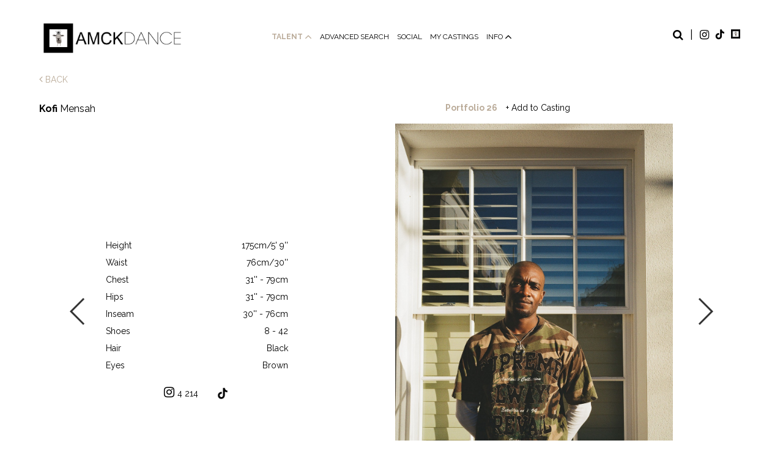

--- FILE ---
content_type: text/html; charset=UTF-8
request_url: https://www.amck.tv/talent/dancers/2624-kofi-mensah/
body_size: 7316
content:
<!DOCTYPE html PUBLIC "-//W3C//DTD XHTML 1.0 Strict//EN" "http://www.w3.org/TR/xhtml1/DTD/xhtml1-strict.dtd">
<html xmlns="http://www.w3.org/1999/xhtml" xml:lang=“en-US” >
<head>
    <!--[if IE]><meta http-equiv="X-UA-Compatible" content="IE=edge,chrome=1"><![endif]-->
    <meta name="viewport" content="width=device-width,initial-scale=1" />
    <meta http-equiv=“content-language” content=“en-US” />
    <meta name=“language” content=“en-US” />
    <meta name=“google” content=“notranslate” />
    <meta name="google-site-verification" content="OxsAtWxVt3Q0b2hfpnYwBhW2pxsEUfcM9lohbW6SA3A" />
        <script type="text/javascript" src="https://www.amck.tv/js/jquery/jquery-1.11.0.min.js"></script>
    <script type="text/javascript" src="https://www.amck.tv/js/lazyload/jquery.lazyload.min.js" ></script>
    <script type="text/javascript" src="https://www.amck.tv/js/smartresize/smartresize.js" ></script>
    <script type="text/javascript" src="https://www.amck.tv/js/list/mediaslide.list.js" ></script>
    <script type="text/javascript" src="https://www.amck.tv/js/nanoscroller/jquery.nanoscroller.js" ></script>
    <script type="text/javascript" src="https://www.amck.tv/js/upload/jquery.form.min.js" ></script>
    <script type="text/javascript" src="https://static21.mediaslide.com/1.2/js/book/mediaslide.book.min.js"></script>
    <script type="text/javascript" src="https://www.amck.tv/js/infinitescroll/jquery.infinitescroll.min.js" ></script>
    <script type="text/javascript" src="https://www.amck.tv/js/masonry/masonry.pkgd.min.js"></script>
    <script type="text/javascript" src="https://www.amck.tv/js/slick/slick.js"></script>
    <script type="text/javascript" src="https://www.amck.tv/js/simplyscroll/jquery.simplyscroll.min.js" ></script>
    <script src='https://www.google.com/recaptcha/api.js'></script>
    <link href="https://www.amck.tv/js/simplyscroll/jquery.simplyscroll.css" rel="stylesheet" type="text/css" />
    <link href="https://www.amck.tv/js/slick/slick.css" rel="stylesheet" type="text/css" />
    <link href="https://www.amck.tv/js/slick/slick-theme.css" rel="stylesheet" type="text/css" />
    <link href="https://www.amck.tv/js/rrssb/rrssb.css" rel="stylesheet" type="text/css" />
    <link href="https://www.amck.tv/css/mediaslide.css?v=1.3" rel="stylesheet" type="text/css" />
    <link href="https://www.amck.tv/css/responsive.css?v=1.2" rel="stylesheet" type="text/css" />
    <link href="https://www.amck.tv/css/hover.css" rel="stylesheet" type="text/css" />
    <link href="https://www.amck.tv/css/animate.min.css" rel="stylesheet" type="text/css" />
    <link rel="stylesheet" href="https://www.amck.tv/js/font-awesome/css/all.min.css">
    <link href="https://fonts.googleapis.com/css?family=Raleway:300,400,700" rel="stylesheet">
    <link rel="apple-touch-icon" sizes="57x57" href="/favicon/apple-icon-57x57.png">
    <link rel="apple-touch-icon" sizes="60x60" href="/favicon/apple-icon-60x60.png">
    <link rel="apple-touch-icon" sizes="72x72" href="/favicon/apple-icon-72x72.png">
    <link rel="apple-touch-icon" sizes="76x76" href="/favicon/apple-icon-76x76.png">
    <link rel="apple-touch-icon" sizes="114x114" href="/favicon/apple-icon-114x114.png">
    <link rel="apple-touch-icon" sizes="120x120" href="/favicon/apple-icon-120x120.png">
    <link rel="apple-touch-icon" sizes="144x144" href="/favicon/apple-icon-144x144.png">
    <link rel="apple-touch-icon" sizes="152x152" href="/favicon/apple-icon-152x152.png">
    <link rel="apple-touch-icon" sizes="180x180" href="/favicon/apple-icon-180x180.png">
    <link rel="icon" type="image/png" sizes="192x192" href="/favicon/android-icon-192x192.png">
    <link rel="icon" type="image/png" sizes="32x32" href="/favicon/favicon-32x32.png">
    <link rel="icon" type="image/png" sizes="96x96" href="/favicon/favicon-96x96.png">
    <link rel="icon" type="image/png" sizes="16x16" href="/favicon/favicon-16x16.png">
    <link rel="manifest" href="/manifest.json">
    <meta name="msapplication-TileColor" content="#ffffff">
    <meta name="msapplication-TileImage" content="/favicon/ms-icon-144x144.png">
    <meta name="theme-color" content="#ffffff">

    <script src="https://www.amck.tv/js/youmax-classic/js/youmax.min.js"></script>
    <link href="https://www.amck.tv/js/youmax-classic/css/youmax.min.css" rel="stylesheet" type="text/css">

        <title>Kofi Mensah - AMCK Dance</title>
<meta http-equiv="Content-Type" content="text/xhtml+xml; charset=utf-8" />
<meta name="robots" content="index, follow, all" />
<meta name="AUTHOR" content="mediaslide.com" />
<meta name="copyright" content="mediaslide.com" />

<!-- for Google -->
<meta name="description" content="" />
<meta name="keywords" content="Kofi Mensah" />

<!-- for Facebook -->          
<meta property="og:title" content="Kofi Mensah - AMCK Dance" />
<meta property="og:type" content="article" />
<meta property="og:image" content="https://mediaslide-europe.storage.googleapis.com/amck/pictures/2624/9406/large-1767950837-cba49152fe75c10f40ac103dd6e79774.jpg" />
<meta property="og:url" content="https://www.amck.tv/talent/dancers/2624-kofi-mensah/" />
<meta property="og:description" content="" />

<!-- for Twitter -->          
<meta name="twitter:card" content="summary" />
<meta name="twitter:title" content="Kofi Mensah - AMCK Dance" />
<meta name="twitter:description" content="" />
<meta name="twitter:image" content="https://mediaslide-europe.storage.googleapis.com/amck/pictures/2624/9406/large-1767950837-cba49152fe75c10f40ac103dd6e79774.jpg" />
</head>
<body><div class="menu">
	<div class="menuDesktop">
		<div class="menuBan">
			<div class="menuThird" style="width: 25%">
				<div class="menuLogo">
					<a href="https://www.amck.tv/">
						<img src="https://www.amck.tv/images/logo.png" style="max-width: 100%;" title="AMCK Dance" alt="AMCK Dance" pagespeed_no_transform />
					</a>
				</div>
                			</div>
			<div class="menuThird" style="width: 50%">
				<div class="menuList" >
					<ul>
						<li>
							<a id="menuModels" href="#" onclick="return false;" class='menuSelected'>
								Talent
								<i class="hideOnHover fa fa-angle-up" aria-hidden="true" style="font-size: 18px; vertical-align: middle; margin-top: -2px;"></i>
								<i class="showOnHover fa fa-angle-down" aria-hidden="true" style="font-size: 18px; vertical-align: middle; margin-top: -2px; display: none"></i>
							</a>
						</li>
						<li>
							<a href="https://www.amck.tv/advanced-search/" >Advanced search</a>
						</li>
						<li>
							<a href="https://www.amck.tv/social/" >Social</a>
						</li>
						<li>
							<a href="https://www.amck.tv/castings/" >My Castings</a>
						</li>
						<li>
							<a id="menuInfo" href="#" onclick="return false;" >
								Info
								<i class="hideOnHover fa fa-angle-up" aria-hidden="true" style="font-size: 18px; vertical-align: middle; margin-top: -2px;"></i>
								<i class="showOnHover fa fa-angle-down" aria-hidden="true" style="font-size: 18px; vertical-align: middle; margin-top: -2px; display: none"></i>
							</a>
						</li>
					</ul>
				</div>
			</div>
			<div class="menuThird" style="width: 25%">
				<div class="menuSocials">
					<ul>
						<li>
							<a href="#" onclick="return false;">
								<i id="openDesktopSearch" class="fa fa-search" aria-hidden="true" onclick="openDesktopSearch(); return false;"></i>
								<i id="closeDesktopSearch" class="fa fa-remove" aria-hidden="true" onclick="closeDesktopSearch(); return false;" style="font-size: 16px; display: none" ></i>
							</a>
						</li>
						<li>|</li>
                        						<li>
							<a href="https://instagram.com/amckdance/" target="_blank">
								<i class="fa fa-instagram" aria-hidden="true"></i>
							</a>
						</li>
						<li style="font-size: 16px">
							<a href="https://www.tiktok.com/@amcktv?lang=en" target="_blank">
								<i class="fa fa-tiktok" aria-hidden="true"></i>
							</a>
						</li>
						<li>
							<a href="http://www.amckmodels.com/" target="_blank">
								<img src="https://www.amck.tv/images/logo-dancing.png" style="width: 15px; margin-top: 2px;" title="AMCK Dance" alt="AMCK Dance" pagespeed_no_transform />
							</a>
						</li>
					</ul>
				</div>
			</div>
			<div class="clear"></div>
			<ul id="menuModelsList" class="menuSubList">
				<li>
					<a href="https://www.amck.tv/talent/dancers/" class='menuSelected'>Dancers</a>
				</li>
				<li>
					<a href="https://www.amck.tv/talent/choreographers/" >Choreographers</a>
				</li>
				<li>
					<a href="https://www.amck.tv/talent/directors/" >Creative Directors</a>
				</li>
				<li>
					<a href="https://www.amck.tv/talent/xtreme/" >Xtreme</a>
				</li>
				<li>
					<a href="https://www.amck.tv/talent/fitness/" >Fitness</a>
				</li>
				<li>
					<a href="https://www.amck.tv/talent/education/" >Education</a>
				</li>
			</ul>
			<ul id="menuInfoList" class="menuSubList">
				<li>
					<a href="https://www.amck.tv/info/about/" >About</a>
				</li>
				<li>
					<a href="https://www.amck.tv/info/join/" >Join Us</a>
				</li>
				<li>
					<a href="https://www.amck.tv/info/news/" >News</a>
				</li>
				<li>
					<a href="https://www.amck.tv/info/contact/" >Contact</a>
				</li>
			</ul>
			<div class="menuSearch">
				<input type="text" name="searchDesktopModels" class="searchDesktopModels" placeholder="Type any name" />
			</div>
		</div>
	</div>
	<div class="menuMobile">
		<div id="mobile-menu">
			<div class="logoMobile">
				<a href="https://www.amck.tv/">
					<img src="https://www.amck.tv/images/logo.png" style="width: 100%; padding-top: 12px; margin-left: -4px;" pagespeed_no_transform />
				</a>
			</div>
            			<div>
				<a id="mobile-menu-open" onclick="openMobileMenu(); return false;"  href="#">
					<i class="fa fa-reorder" style="font-size: 26px; position: absolute; right: 18px; top: 16px;"></i>
				</a>
				<a id="mobile-menu-close" style="position: fixed; display: none; float: right; margin-right: 20px; margin-top: 5px;" onclick="closeMobileMenu(); return false" href="#">
					<i class="fa fa-remove" style="font-size: 26px; line-height: 20px; position: fixed; right: 18px; top: 20px;"></i>
				</a>
			</div>
		</div>
		<div id="mobile-menu-content">
			<div class="menuMobileSocials">
				<ul>
					<li>
						<a href="#" onclick="return false;">
							<i id="openDesktopSearch" class="fa fa-search" aria-hidden="true" onclick="showSearch(); return false;"></i>
						</a>
					</li>
					<li>|</li>
                    					<li>
						<a href="https://instagram.com/amckdance/" target="_blank">
							<i class="fa fa-instagram" aria-hidden="true"></i>
						</a>
					</li>
					<li>
                        <a href="https://www.tiktok.com/@amcktv?lang=en" target="_blank">
                            <i class="fa fa-tiktok" aria-hidden="true"></i>
                        </a>
					</li>
					<li>
						<a href="http://www.amckmodels.com/" target="_blank">
							<img src="https://www.amck.tv/images/logo-dancing.png" style="width: 15px; margin-top: 2px;" title="AMCK Dance" alt="AMCK Dance" pagespeed_no_transform />
						</a>
					</li>
				</ul>
			</div>
			<ul id="nav">
				<li>
					<a href="https://www.amck.tv/talent/dancers/">Dancers</a>
				</li>
				<li>
					<a href="https://www.amck.tv/talent/choreographers/">Choreographers</a>
				</li>
				<li>
					<a href="https://www.amck.tv/talent/directors/">Creative Directors</a>
				</li>
				<li>
					<a href="https://www.amck.tv/talent/xtreme/">Xtreme</a>
				</li>
				<li>
					<a href="https://www.amck.tv/talent/fitness/">Fitness</a>
				</li>
				<li>
					<a href="https://www.amck.tv/talent/education/">Education</a>
				</li>
				<li>
					<a href="https://www.amck.tv/advanced-search/">Advanced search</a>
				</li>
				<li>
					<a href="https://www.amck.tv/social/">Social</a>
				</li>
				<li>
					<a href="https://www.amck.tv/castings/">My castings</a>
				</li>
				<li>
					<a href="https://www.amck.tv/info/about/">About</a>
				</li>
				<li>
					<a href="https://www.amck.tv/info/join/">Joins Us</a>
				</li>
				<li>
					<a href="https://www.amck.tv/info/news/">News</a>
				</li>
				<li>
					<a href="https://www.amck.tv/info/contact/">Contact</a>
				</li>
			</ul>
            <div class="logoMobileContentApp">
                <a href="https://amck.moxtra.com/groupjoin?action=invite&token=CAEqBVFScldnUhdVcEdNd1J6bjA0UUdtU0VuSGJDcGdtM5AD-gGgBtSdqo_KLg" target="_blank">
                    <img src="https://www.amck.tv/images/logo_app.png" style="width: 43px;" title="AMCK app" alt="AMCKapp" />
                    <span>Join<br/> the AMCK group app</span>
                </a>
            </div>
		</div>
		<div id="searchBar" class="submenu">
			<div class="searchBarInput">
				<input type="text" name="searchModels" class="searchModels" placeholder="Type any name" />
			</div>
		</div>
	</div>
</div>
<script>
	$(document).ready(function () {

		$('#menuModels').hover(function () {
			$('#menuModels').css('color', '#BBAC9A');
			$('#menuModels .hideOnHover').hide();
			$('#menuModels .showOnHover').show();
			$("#menuInfoList").hide();
			$("#menuModelsList").fadeIn();
		});

		$('#menuInfo').hover(function () {
			$('#menuInfo').css('color', '#BBAC9A');
			$('#menuInfo .hideOnHover').hide();
			$('#menuInfo .showOnHover').show();
			$("#menuModelsList").hide();
			$("#menuInfoList").fadeIn();
		});

		$(".menuDesktop").mouseleave(function(){
		
					$('#menuInfo').css('color', 'inherit');
			$('#menuInfo').css('font-weight', 'normal');
		
		$('.hideOnHover').show();
		$('.showOnHover').hide();
		$(".menuSubList").fadeOut();
		});

	});
</script><style>
    .modelBookSpecialContent td:nth-child(even) {
        text-align: right;
    }
</style>
<div id="navigation" class="fade-delay-1">
    <div class="modelSpecialBook page">
        <div class="modelSpecialBookBack">
            <a href="https://www.amck.tv/talent/dancers/">
                <i class="fa fa-angle-left" aria-hidden="true" style="font-size: 16px;"></i>
                Back
            </a>
        </div>
        <div class="modelBookSpecialLinks">
            <div class="modelBookSpecialName" style="font-size: 16px;">
                <div class="modelBookSpecialContent">
                    <span class="modelBookFirstName">
                        Kofi                    </span>
                    <span>
                         Mensah                    </span>
                </div>
            </div>
            <div class="modelBookSpecialCategories">
                <div class="modelBookPicturesLinks">
                    <ul>
                                                            <li>
                                        <a class="menuSelected" href="https://www.amck.tv/talent/dancers/2624-kofi-mensah/">Portfolio 26</a>
                                    </li>                            <li>
                                <a class="selection_add" href="#" onclick="selection('add', 2624); return false;" title="Add from my castings" style=""> + Add to Casting</a>
                            </li> 
                            <li>
                                <a class="selection_remove" href="#" onclick="selection('remove', 2624); return false;" title="Remove from my castings" style="display: none;"> - Remove to Casting</a>
                            </li>                              </ul>
                </div>
            </div>
            <div class="clear"></div>
        </div>
        <div class="modelBookSpecialText">
            <div class="modelBookPictures">
                <div>
                                        <div class="modelBookSlideMeasurements measurementHalf"><div class="centerContent">                            <table>
                                                                <tr>
                                    <td>Height</td>
                                    <td>175cm/5' 9''</td>
                                </tr>                                    <tr>
                                        <td>Waist</td>
                                        <td> 76cm/30''</td>
                                    </tr>                                    <tr>
                                        <td>Chest</td>
                                        <td>31'' - 79cm</td>
                                    </tr>                                    <tr>
                                        <td>Hips</td>
                                        <td>31'' - 79cm</td>
                                    </tr>                                    <tr>
                                        <td>Inseam</td>
                                        <td>30'' - 76cm</td>
                                    </tr>                                    <tr>
                                        <td>Shoes</td>
                                        <td>8 - 42</td>
                                    </tr>                                    <tr>
                                        <td>Hair</td>
                                        <td>Black</td>
                                    </tr>                                    <tr>
                                        <td>Eyes</td>
                                        <td>Brown</td>
                                    </tr>
                            </table>  
                            <div class="listSocialMedia">                                
                                    <a href="https://www.instagram.com/whereisfreddy_/" target="_bank">
                                        <i class="fa fa-instagram" aria-hidden="true" style="margin-bottom: 4px; font-size: 20px;"></i>4 214                   
                                    </a>
                                                                                            <a target="blank" href="https://www.tiktok.com/@.kofimensah/" target="_bank">
                                        <img src="https://www.amck.tv/images/tiktok.png" class="icotiktok"/>                    
                                    </a>
                                                        </div>                        </div></div><img class='not-loaded portrait' src='https://www.amck.tv/images/grey.gif' data-lazy='https://mediaslide-europe.storage.googleapis.com/amck/pictures/2624/9406/large-1767950837-cba49152fe75c10f40ac103dd6e79774.jpg' style='max-width: 50%; padding-right: 6px; vertical-align: middle' />                            </div>
                        <div><img class='not-loaded portrait' src='https://www.amck.tv/images/grey.gif' data-lazy='https://mediaslide-europe.storage.googleapis.com/amck/pictures/2624/9406/large-1767950833-d9d059aec2867e62bc436e66c196d520.jpg' style='max-width: 50%; padding-right: 6px; vertical-align: middle' /><img class='not-loaded portrait' src='https://www.amck.tv/images/grey.gif' data-lazy='https://mediaslide-europe.storage.googleapis.com/amck/pictures/2624/9406/large-1767950831-3b811390e2d72f9d784decac9202636c.jpg' style='max-width: 50%; padding-right: 6px; vertical-align: middle' />                            </div>
                        <div><img class='not-loaded portrait' src='https://www.amck.tv/images/grey.gif' data-lazy='https://mediaslide-europe.storage.googleapis.com/amck/pictures/2624/9406/large-1767950839-7395e7de8644cda63bf56122be413713.jpg' style='max-width: 50%; padding-right: 6px; vertical-align: middle' /><img class='not-loaded portrait' src='https://www.amck.tv/images/grey.gif' data-lazy='https://mediaslide-europe.storage.googleapis.com/amck/pictures/2624/9406/large-1767950838-3e5541f18b228101a1280501e1410ac3.jpg' style='max-width: 50%; padding-right: 6px; vertical-align: middle' />                            </div>
                        <div><img class='not-loaded portrait' src='https://www.amck.tv/images/grey.gif' data-lazy='https://mediaslide-europe.storage.googleapis.com/amck/pictures/2624/9406/large-1767950834-6a7721923e9d81a15a16e50eda9dc6e5.jpg' style='max-width: 50%; padding-right: 6px; vertical-align: middle' /><img class='not-loaded portrait' src='https://www.amck.tv/images/grey.gif' data-lazy='https://mediaslide-europe.storage.googleapis.com/amck/pictures/2624/9406/large-1767950837-f4e27de35d6c7943287b9d8b9bfc5013.jpg' style='max-width: 50%; padding-right: 6px; vertical-align: middle' />            </div>
        </div>
            <div class="modelBookMobile">
                                <div class="modelBookMobileElement">
                    <img class="not-loaded" src="https://www.amck.tv/images/grey.gif" data-original="https://mediaslide-europe.storage.googleapis.com/amck/pictures/2624/9406/large-1767950837-cba49152fe75c10f40ac103dd6e79774.jpg" style="width: 100%"   />
                </div>                <div class="modelBookMobileElement">
                    <img class="not-loaded" src="https://www.amck.tv/images/grey.gif" data-original="https://mediaslide-europe.storage.googleapis.com/amck/pictures/2624/9406/large-1767950833-d9d059aec2867e62bc436e66c196d520.jpg" style="width: 100%"   />
                </div>                <div class="modelBookMobileElement">
                    <img class="not-loaded" src="https://www.amck.tv/images/grey.gif" data-original="https://mediaslide-europe.storage.googleapis.com/amck/pictures/2624/9406/large-1767950831-3b811390e2d72f9d784decac9202636c.jpg" style="width: 100%"   />
                </div>                <div class="modelBookMobileElement">
                    <img class="not-loaded" src="https://www.amck.tv/images/grey.gif" data-original="https://mediaslide-europe.storage.googleapis.com/amck/pictures/2624/9406/large-1767950839-7395e7de8644cda63bf56122be413713.jpg" style="width: 100%"   />
                </div>                <div class="modelBookMobileElement">
                    <img class="not-loaded" src="https://www.amck.tv/images/grey.gif" data-original="https://mediaslide-europe.storage.googleapis.com/amck/pictures/2624/9406/large-1767950838-3e5541f18b228101a1280501e1410ac3.jpg" style="width: 100%"   />
                </div>                <div class="modelBookMobileElement">
                    <img class="not-loaded" src="https://www.amck.tv/images/grey.gif" data-original="https://mediaslide-europe.storage.googleapis.com/amck/pictures/2624/9406/large-1767950834-6a7721923e9d81a15a16e50eda9dc6e5.jpg" style="width: 100%"   />
                </div>                <div class="modelBookMobileElement">
                    <img class="not-loaded" src="https://www.amck.tv/images/grey.gif" data-original="https://mediaslide-europe.storage.googleapis.com/amck/pictures/2624/9406/large-1767950837-f4e27de35d6c7943287b9d8b9bfc5013.jpg" style="width: 100%"   />
                </div>            </div>
            <div class="modelBookMeasurements">
                <div class="modelBooMeasurementsContainer">
                    <div id="modelBooMeasurementsDesktop" style="height: 30px;">
                        <div class="modelBooMeasurementsDesktop">
                            <ul>
                                                                <li>Height :</li>
                                <li class="measurementsValue">5' 9'' - 175cm</li>                                <li>Waist :</li>
                                <li class="measurementsValue">30'' - 76cm</li>                                <li>Chest :</li>
                                <li class="measurementsValue">31'' - 79cm</li>                                <li>Hips :</li>
                                <li class="measurementsValue">31'' - 79cm</li>                                <li>Inseam :</li>
                                <li class="measurementsValue">30'' - 76cm</li>                                <li>Shoes :</li>
                                <li class="measurementsValue">8 - 42</li>                                <li>Hair :</li>
                                <li class="measurementsValue">Black</li>                                <li>Eyes :</li>
                                <li class="measurementsValue">Brown</li>                            </ul>
                        </div>
                    </div>
                    <div class="modelBooMeasurementsMobile">
                                                <table>
                                                            <tr>
                                    <td>Height</td>
                                    <td>175cm/5' 9''</td>
                                </tr>                                    <tr>
                                        <td>Waist</td>
                                        <td> 76cm/30''</td>
                                    </tr>                                    <tr>
                                        <td>Chest</td>
                                        <td>31'' - 79cm</td>
                                    </tr>                                    <tr>
                                        <td>Hips</td>
                                        <td>31'' - 79cm</td>
                                    </tr>                                    <tr>
                                        <td>Inseam</td>
                                        <td>30'' - 76cm</td>
                                    </tr>                                    <tr>
                                        <td>Shoes</td>
                                        <td>8 - 42</td>
                                    </tr>                                    <tr>
                                        <td>Hair</td>
                                        <td>Black</td>
                                    </tr>                                    <tr>
                                        <td>Eyes</td>
                                        <td>Brown</td>
                                    </tr>                        </table>
                                                <div class="listSocialMedia">                                
                                    <a href="https://www.instagram.com/whereisfreddy_/" target="_bank">
                                        <i class="fa fa-instagram" aria-hidden="true" style="margin-bottom: 4px; font-size: 20px;"></i>4 214                   
                                    </a>
                                                                                            <a target="blank" href="https://www.tiktok.com/@.kofimensah/" target="_bank">
                                        <img src="https://www.amck.tv/images/tiktok.png" class="icotiktok"/>                    
                                    </a>
                                                        </div>                    </div>
                </div>
            </div>
            <div class="modelBookSpecialPictures">
                <div style="margin: 0 -8px">
                    <div class="modelBookSpecialContent">
                                                    <div class="modelBookSpecialPicture">
                                <div class="modelBookSpecialContent">
                                    <img class="not-loaded" onclick='slickGoTo(0, 0); return false;' alt="Kofi Mensah" title="Kofi Mensah" src="https://www.amck.tv/images/grey.gif" data-original="https://mediaslide-europe.storage.googleapis.com/amck/pictures/2624/9406/large-1767950837-cba49152fe75c10f40ac103dd6e79774.jpg" width="1500" height="2048" style="width: 100%;" />
                                </div>
                            </div>                            <div class="modelBookSpecialPicture">
                                <div class="modelBookSpecialContent">
                                    <img class="not-loaded" onclick='slickGoTo(1, 1); return false;' alt="Kofi Mensah" title="Kofi Mensah" src="https://www.amck.tv/images/grey.gif" data-original="https://mediaslide-europe.storage.googleapis.com/amck/pictures/2624/9406/large-1767950833-d9d059aec2867e62bc436e66c196d520.jpg" width="1423" height="1943" style="width: 100%;" />
                                </div>
                            </div>                            <div class="modelBookSpecialPicture">
                                <div class="modelBookSpecialContent">
                                    <img class="not-loaded" onclick='slickGoTo(2, 1); return false;' alt="Kofi Mensah" title="Kofi Mensah" src="https://www.amck.tv/images/grey.gif" data-original="https://mediaslide-europe.storage.googleapis.com/amck/pictures/2624/9406/large-1767950831-3b811390e2d72f9d784decac9202636c.jpg" width="1484" height="2027" style="width: 100%;" />
                                </div>
                            </div>                            <div class="modelBookSpecialPicture">
                                <div class="modelBookSpecialContent">
                                    <img class="not-loaded" onclick='slickGoTo(3, 2); return false;' alt="Kofi Mensah" title="Kofi Mensah" src="https://www.amck.tv/images/grey.gif" data-original="https://mediaslide-europe.storage.googleapis.com/amck/pictures/2624/9406/large-1767950839-7395e7de8644cda63bf56122be413713.jpg" width="1500" height="2048" style="width: 100%;" />
                                </div>
                            </div>                            <div class="modelBookSpecialPicture">
                                <div class="modelBookSpecialContent">
                                    <img class="not-loaded" onclick='slickGoTo(4, 2); return false;' alt="Kofi Mensah" title="Kofi Mensah" src="https://www.amck.tv/images/grey.gif" data-original="https://mediaslide-europe.storage.googleapis.com/amck/pictures/2624/9406/large-1767950838-3e5541f18b228101a1280501e1410ac3.jpg" width="1500" height="2048" style="width: 100%;" />
                                </div>
                            </div>                            <div class="modelBookSpecialPicture">
                                <div class="modelBookSpecialContent">
                                    <img class="not-loaded" onclick='slickGoTo(5, 3); return false;' alt="Kofi Mensah" title="Kofi Mensah" src="https://www.amck.tv/images/grey.gif" data-original="https://mediaslide-europe.storage.googleapis.com/amck/pictures/2624/9406/large-1767950834-6a7721923e9d81a15a16e50eda9dc6e5.jpg" width="1500" height="2048" style="width: 100%;" />
                                </div>
                            </div>                            <div class="modelBookSpecialPicture">
                                <div class="modelBookSpecialContent">
                                    <img class="not-loaded" onclick='slickGoTo(6, 3); return false;' alt="Kofi Mensah" title="Kofi Mensah" src="https://www.amck.tv/images/grey.gif" data-original="https://mediaslide-europe.storage.googleapis.com/amck/pictures/2624/9406/large-1767950837-f4e27de35d6c7943287b9d8b9bfc5013.jpg" width="1500" height="2048" style="width: 100%;" />
                                </div>
                            </div>                        <div class="clear"></div>
                    </div>
                </div>
            </div>
        </div>
    </div>
</div>
<script>
    $(document).ready(function () {
        function resizeBlankImages() {
            $('img.not-loaded').each(function () {
                var originalWidth = $(this).attr('width');
                var originalHeight = $(this).attr('height');
                var ratioH = originalWidth/originalHeight;
                var width = $(this).width();
                var height = width/ratioH;
                $(this).height(height);
            });
        }
        resizeBlankImages();
        $('img.not-loaded').lazyload({
            effect: 'fadeIn',
            threshold : 600,
            load: function() {
                $(this).removeClass("not-loaded");
                $(this).css('height', 'auto')
            }
        });
        $('.modelBookPictures img').click(function(){
            $('.modelBookPictures').slick('next');
        });
        $('.modelBookPictures img').click(function(){
            $('.modelBookPictures').slick('next');
        });
        $("body").keydown(function(e) {
            if(e.keyCode == 37) { // left
                $('.modelBookPictures').slick('next');
            }
            else if(e.keyCode == 39) { // right
                $('.modelBookPictures').slick('next');
            }
        });
        var isiPad = navigator.userAgent.match(/iPad/i) != null;
        $('.modelBookPictures').slick({
            arrows: true,
            slidesToShow: 1,
            slidesToScroll: 1,
            lazyLoad: 'ondemand',
            nextSlidesToPreload: 1,
            accessibility: false,
            fade: isiPad ? false : true,
        });
        $('.modelBookMobile').slick({
            arrows: false,
            slidesToShow: 1,
            slidesToScroll: 1,
            lazyLoad: 'ondemand',
            nextSlidesToPreload: 1,
            accessibility: true,
        });
        resizeBook = function(){
            var imgHeight = $(window).height() - 100;
            if(imgHeight < 400)
                imgHeight = 400;
            if(imgHeight > 700)
                imgHeight = 700;
            $('.modelBookPictures img.portrait').css('max-width','calc(50% - 16px)');
            $('.modelBookPictures img.first').css('max-width','calc(100% - 16px)');
            $('.modelBookPictures img').css('max-height',imgHeight);
        };
        $(window).resize(function(){
            resizeBook();
        });
        resizeBook();
        $('.modelBookPictures').on('afterChange', function(event, slick, currentSlide, nextSlide){
            if(currentSlide > 0) {
                $('.modelBooMeasurementsDesktop').fadeIn();
            }
            else {
                $('.modelBooMeasurementsDesktop').fadeOut();
            }
        });
        slickGoTo = function(item, slide) {
            $('.modelBookPictures').slick('slickGoTo' , slide);
            $('.modelBookMobile').slick('slickGoTo' , item);
            $("html, body").animate({
                scrollTop: $('.modelBookSpecialText').offset().top
            }, 1000);
        }
        var $container = $('.modelBookSpecialPictures');
        $container.masonry({
            transitionDuration: 0,
            itemSelector: '.modelBookSpecialPicture',
        });
        $(window).trigger('resize');
        $(window).trigger('scroll');
    });
</script>
<div class="footer">
    <ul>
        <li>Tel <span class="bold">+44 20 7524 7788</span></li>
        <li>
            Email : <a href="mailto:info@amck.tv">info@amck.tv</a>
        </li>
        <li>
            <a href="https://www.amck.tv/terms/" >Terms & Conditions</a>
        </li>
        <li>
            <a href="https://www.amck.tv/dance-scout-terms/" >AMCK Dance Scout</a>
        </li>
        <li>
            <a href="https://www.mediaslide.com/" target="_blank">Mediaslide model agency software</a>
        </li>
    </ul>
</div><script language="javascript">
    $(document).ready(function() {

        var modelsList = [];

        showSearch = function(){
            closeMobileMenu();
            if(modelsList.length === 0) {
                $.ajax({
                    type: 'GET',
                    url: 'https://www.amck.tv/autocomplete.php',
                    success:function(data){
                        modelsList = data;
                    },
                    error: function(data) { // if error occured
                        console.log('Error is occuring...');
                    },
                    dataType:'json'
                });
            }
            $('.submenu').hide();
            $('#searchBar').show();
            $(".searchModels").focus();
            $('.home').css({'margin-top' : '132px'});
            $('.page').css({ margin : '0 auto', padding : '0 20px 20px'})
        };

        $(".searchModels").on('keyup', function(){

            $('#navigation').html('');

            html = '<div class="list page">';
            html += '<div class="listModels">'
            html += '<div class="listContainer">'
            var searchValue = $(".searchModels").val().toLowerCase();
            var filtered = $.grep(modelsList, function(object) { return object.nickname.toLowerCase().indexOf(searchValue) >= 0 });
            var i =0;

            if(filtered.length > 100) {
                filtered = filtered.slice(0, 100);
            }

            $.each(filtered, function(index, model){
                var model_measurements = '';
                var parent_category = model.model_categories[0].parent_name.toLowerCase().replace(' ', '-');
                var category = model.model_categories[0].name.toLowerCase().replace(' ', '-');
                if(typeof model.height_usa != 'undefined') {
                    model_measurements += '<li>Height ' + model.height_eur + 'cm/' + model.height_usa +'</li>';
                }
                if(typeof model.waist_usa != 'undefined') {
                    model_measurements += '<li>Waist ' + model.waist_eur + 'cm/' + model.waist_usa +'</li>';
                }
                if(typeof model.bust_usa != 'undefined') {
                    model_measurements += '<li>Bust ' + model.bust_eur + 'cm/' + model.bust_usa +'</li>';
                }
                if(typeof model.shoes_usa != 'undefined') {
                    var bust_name = '';
                    if(model.gender == 1) {
                        bust_name = 'Bust';
                    }
                    else {
                        bust_name = 'Chest';
                    }
                    model_measurements += '<li>' + bust_name + ' '  + model.shoes_eur + 'cm/' + model.shoes_usa +'</li>';
                }
                if(typeof model.hair != 'undefined') {
                    model_measurements += '<li>hair  ' + model.hair + '</li>';
                }
                if(typeof model.eyes != 'undefined') {
                    model_measurements += '<li>Eyes  ' + model.eyes + '</li>';
                }
                html += '<div class="listModel">' +
                            '<div class="listContent">' +
                                '<a href="https://www.amck.tv/' + 'talent' + '/' + category + '/' + model.id + '-' + model.nickname_url + '">' +
                                    '<div class="listFrame">' +
                                        '<div class="listPicture">' +
                                            '<img class="lazy" src="https://www.amck.tv/images/grey.gif" data-original="' + model.picture_url + '" alt="' + model.nickname + '" title="' + model.nickname + '" style="width: 100%" />' +
                                        '</div>' +
                                        '<div class="listHover">' +
                                            model.nickname +
                                        '</div>' +
                                    '</div>' +
                                    '<div class="listText">' +
                                        '<div class="listName">' +
                                            model.nickname +
                                        '</div>' +
                                        '<div class="listMeasurements">' +
                                            '<ul>' +
                                                model_measurements +
                                            '</ul>' +
                                        '</div>' +
                                    '</div>' +
                                '</a>' +
                            '</div>' +
                        '</div>';
                i++;
            });

            if(filtered.length == 0)
                html += '<div style="text-align: center; margin-top: 20px">Empty result</div>';

            html +=            '</div>' +
                            '</div>' +
                        '</div>' +
                    '</div>' +
                '<div style="clear: both"></div>' +
                '</div>';

            $('#navigation').html(html);

            $(".lazy").lazyload({
                threshold : 600,
                 effect : "fadeIn"
            });

            resizeList = function () {};

            $(window).resize(function () {
                resizeList();
            });

            resizeList();

            $(window).trigger("scroll");
            $(window).trigger("resize");
            $('.page').css({ margin : '0 auto', padding : '0 20px 20px'});

        });

        openMobileMenu = function(){
            $('#mobile-menu-open').hide();
            $('#mobile-menu-close').show();
            $('#mobile-menu-content').fadeIn();
        }

        $("#nav > li > a").on("click", function(e){
            if($(this).parent().has('ul').length){
                e.preventDefault();
            }
            if(!$(this).hasClass("open")) {
                // hide any open menus and remove all other classes
                $("#nav li ul").slideUp(350);
                $("#nav li a").removeClass("open");
                // open our new menu and add the open class
                $(this).next("ul").slideDown(350);
                $(this).addClass("open");
            }
            else if($(this).hasClass("open")) {
                $(this).removeClass("open");
                $(this).next("ul").slideUp(350);
            }
            else{
            }
        });

        $("#subnav > li > a").on("click", function(e){
            if($(this).parent().has('ul').length){
                e.preventDefault();
            }
            if(!$(this).hasClass("open")) {
                // hide any open menus and remove all other classes
                $("#nav li ul").slideUp(350);
                $("#nav li a").removeClass("open");
                // open our new menu and add the open class
                $(this).next("ul").slideDown(350);
                $(this).addClass("open");
            }
            else if($(this).hasClass("open")) {
                $(this).removeClass("open");
                $(this).next("ul").slideUp(350);
            }
            else {
            }
        });

        closeMobileMenu = function(){
            $('#mobile-menu-open').show();
            $('#mobile-menu-close').hide();
            $('#mobile-menu-content').fadeOut();
        }

        openDesktopSearch = function () {
            if(modelsList.length === 0) {
                $.ajax({
                    type: 'GET',
                    url: 'https://www.amck.tv/autocomplete.php',
                    success:function(data){
                        modelsList = data;
                    },
                    error: function(data) { // if error occured
                        console.log('Error is occuring...');
                    },
                    dataType:'json'
                });
            }
            $("#openDesktopSearch").hide();
            $("#closeDesktopSearch").show();
            $("#closeDesktopSearch").show();
            $('.menuSearch').slideDown();
            $('.menuSearch input').focus();
            $(".homePicture img").css({ opacity: 0.3 });
        };

        $(".searchDesktopModels").on('keyup', function(){

            $('.homeMenu').show();
            $(".menuSearch input").css({"color": "black", "border-bottom": "solid 1px #000000"});

            $('#navigation').html('');

            html = '<div class="list page" style="margin-top: 132px">';
            html += '<div class="listModels">'
            html += '<div class="listContainer">'
            var searchValue = $(".searchDesktopModels").val().toLowerCase();
            var filtered = $.grep(modelsList, function(object) { return object.nickname.toLowerCase().indexOf(searchValue) >= 0 });
            var i =0;

            if(filtered.length > 100) {
                filtered = filtered.slice(0, 100);
            }

            $.each(filtered, function(index, model){
                var model_measurements = '';
                var category = model.model_categories[0].name.toLowerCase().replace(' ', '-');
                var parent_category = model.model_categories[0].parent_name.toLowerCase().replace(' ', '-');
                if(typeof model.height_usa != 'undefined') {
                    model_measurements += '<li>Height ' + model.height_eur + 'cm/' + model.height_usa +'</li>';
                }
                if(typeof model.waist_usa != 'undefined') {
                    model_measurements += '<li>Waist ' + model.waist_eur + 'cm/' + model.waist_usa +'</li>';
                }
                if(typeof model.bust_usa != 'undefined') {
                    model_measurements += '<li>Bust ' + model.bust_eur + 'cm/' + model.bust_usa +'</li>';
                }
                if(typeof model.shoes_usa != 'undefined') {
                    var bust_name = '';
                    if(model.gender == 1) {
                        bust_name = 'Bust';
                    }
                    else {
                        bust_name = 'Chest';
                    }
                    model_measurements += '<li>' + bust_name + ' '  + model.shoes_eur + 'cm/' + model.shoes_usa +'</li>';
                }
                if(typeof model.hair != 'undefined') {
                    model_measurements += '<li>hair  ' + model.hair + '</li>';
                }
                if(typeof model.eyes != 'undefined') {
                    model_measurements += '<li>Eyes  ' + model.eyes + '</li>';
                }
                html += '<div class="listModel">' +
                            '<div class="listContent">' +
                                '<a href="https://www.amck.tv/' + 'talent' + '/' + category + '/' + model.id + '-' + model.nickname_url + '">' +
                                    '<div class="listFrame">' +
                                        '<div class="listPicture">' +
                                            '<img class="lazy" src="https://www.amck.tv/images/grey.gif" data-original="' + model.picture_url + '" alt="' + model.nickname + '" title="' + model.nickname + '" style="width: 100%" />' +
                                        '</div>' +
                                        '<div class="listHover">' +
                                            model.nickname +
                                        '</div>' +
                                    '</div>' +
                                    '<div class="listText">' +
                                        '<div class="listName">' +
                                            model.nickname +
                                        '</div>' +
                                        '<div class="listMeasurements">' +
                                            '<ul>' +
                                                model_measurements +
                                            '</ul>' +
                                        '</div>' +
                                    '</div>' +
                                 '</a>' +
                            '</div>' +
                        '</div>';
                i++;
            });

            if(filtered.length == 0)
                html += '<div style="text-align: center; margin-top: 20px;">Empty result</div>';

            html +=            '</div>' +
                            '</div>' +
                        '</div>' +
                    '</div>' +
                '<div style="clear: both"></div>' +
                '</div>';

            $('#navigation').html(html);

            $(".lazy").lazyload({
                threshold : 600,
                effect : "fadeIn"
            });

            resizeList = function () {
                $('.listPicture').height($('.listPicture').width() * 1.2);
            };

            $(window).resize(function () {
                resizeList();
            });

            resizeList();

            $(window).trigger("scroll");
            $(window).trigger("resize");

        });

        closeDesktopSearch = function () {
            $('.copy').hide();
            $("#closeDesktopSearch").hide();
            $("#openDesktopSearch").show();
            $('.menuSearch').slideUp();
            $(".homePicture img").css({ opacity: 1 });
        };

        $('#navigation').css('min-height',$(window).height() - 260);
        $('.page').css('min-height',$(window).height() - 260);

        $(window).resize(function(){
            $('#navigation').css('min-height',$(window).height() - 260);
            $('.page').css('min-height',$(window).height() - 260);
        });


        selection = function(action, model_id) {
            var count_selection = parseInt('0');
            $.ajax({
                type: 'GET',
                dataType:'html',
                url: 'https://www.amck.tv/selection/'+action+'/'+model_id+'/',
                success:function(data){
                    if(action == 'add'){
                        $('.selection_add').hide();
                        $('.selection_remove').show();
                    }
                    else {
                        $('.selection_add').show();
                        $('.selection_remove').hide();
                        $('#selection_remove_' + model_id).fadeOut();
                        count_selection = count_selection - 1;
                        if(count_selection == 0) {
                            $(".castingsActions").html('All castings removed');
                            $(".castingsSubmit").hide();
                        }
                    }
                },
            });
        };

    });
</script>
</body>
</html>

--- FILE ---
content_type: text/css
request_url: https://www.amck.tv/css/responsive.css?v=1.2
body_size: 1607
content:
@media screen and (max-width: 1320px) {

    /* BASE */

    .page, .footer {
        padding-left: 18px;
        padding-right: 18px;
    }

}


@media screen and (max-width: 1300px) {

    /* BOOK SPECIAL */

    .modelBookSpecialPicture {
        width: 33.33%;
    }

}

@media screen and (max-width: 1200px) {


    /* SOCIAL */

    .socialOthers {
        text-align: center;
    }

    .socialOthers .socialBloc {
        float: none;
        width: 100%;
        display: inline-block;
    }

}

@media screen and (max-width: 1100px) {


    /* SOCIAL */

    .socialElement {
        width: 20%;
    }

}


@media screen and (max-width: 1068px) {


    /* LIST */

    .listModel {
        width: 25%;
    }


    /* NEWS */

    .newsElement {
        width: 25%;
    }


    /* BOOK */

    .modelBookThumbnail {
        width: 25%;
    }


    /* BOOK VIDEO */

    .modelBookVideoThumbnail {
        width: 20%;
    }


    /* SOCIAL */

    .socialElement {
        width: 25%;
    }


    /* BOOK SPECIAL VIDEO */

    .modelBookSpecialVideoThumbnail {
        width: 20%;
    }

}

@media screen and (max-width: 980px){
    .listPageName  {
        position: static;
        margin-bottom: 33px;
    }
}


@media screen and (max-width: 960px) {

    .menuLogo {
        max-width: 170px;
    }

    .menuLogoApp img {
        width: 36px !important;
    }

    .menuLogoApp span {
        vertical-align: 7px;
        font-size: 11px;
    }

    .menuSocials {
        font-size: 3px;
    }

    /* INFO */

    .infoLeft, .infoRight {
        width: 100% !important;
    }

    .infoPicture {
        max-width: 100% !important;
        margin: 0 !important;
    }

    #industry .infoLeft .infoPicture {
        width: 100%;
        margin-right: 0;
        float: none;
    }

    .infoBloc {
        margin-bottom: 20px;
    }


    /* LIST */

    .listModel {
        width: 33.33%;
    }

    /* NEWS */

    .newsElement {
        width: 33.33%;
    }


    /* BOOK */

    .modelBookThumbnail {
        width: 33.33%;
    }


    /* BOOK VIDEO */

    .modelBookVideoThumbnail {
        width: 25%;
    }


    /* SOCIAL */

    .socialElement {
        width: 33.33%;
    }


    /* BOOK SPECIAL */

    .modelBookSpecialPicture {
        width: 50%;
    }


    /* BOOK SPECIAL VIDEO */

    .modelBookSpecialVideoThumbnail {
        width: 25%;
    }


    /* ADVANCED SEARCH */

    .advancedSearchLeft.advancedSearchThird, .advancedSearchThirdQuarter {
        float: none;
        width: 100%;
    }

    .advancedSearchContent {
        padding: 0;
    }


}

@media screen and (max-width: 800px) {

    /* MENU */

    .menuSocials li {
        font-size: 16px;
    }
    .modelBookSlideMeasurements.measurementHalf{
        max-width: 200px;
    }
}

@media screen and (max-width: 750px) {

    .pageTitle {
        font-size: 20px;
    }

    .info, .contact, .modelBook, .social, .oracleContainer {
        margin-top: 80px;
    }

    .infoLeft .infoText {
        padding-left: 0;
    }

    .infoRight .infoText {
        padding-right: 0;
    }

    #singer .infoTitle {
        margin-top: 0;
    }


    /* MENU DESKTOP AND MOBILE */

    .menuDesktop {
        display: none;
    }

    .menuMobile {
        display: block;
    }

    .showOnDesktop {
        display: none;
    }

    .showOnMobile {
        display: block;
    }


    /* LIST */

    .listModel {
        width: 50%;
    }

    .listName {
        display: block;
    }

    .listMeasurements {
        display: block;
        font-size: 9px;
    }

    .listContainer {
        margin: 0 -10px;
    }

    .listLetters {
        margin-bottom: 30px;
    }

    .listFrame, .listFrame:hover {
        border: none;
    }

    .listFrame:hover + .listText .listName {
        display: block;
    }

    .listFrame:hover + .listText .listMeasurements {
        opacity: 0;
    }

    .listHover {
        display: none;
    }

    .listLetters {
        margin-top: 0;
    }

    .listFilter {
        float: none;
        width: 100%;
    }

    .listFilter:nth-of-type(3) {
        margin-top: 34px;
    }

    .listFilter:nth-of-type(4) {
        display: none;
    }


    /* CONTACT */

    .contactHalf {
        float: none;
        width: 100%;
        text-align: center !important;
    }

    .contactText {
        margin-bottom: 25px;
    }

    .contactParagraph {
        padding-bottom: 0;
    }


    /* NEWS */

    .newsElement {
        width: 50%;
    }


    /* NEWS DETAIL */

    #newsDetail {
        text-align: justify;
    }


    /* BECOME */

    .applyForm table {
        border-collapse: separate;
        border-spacing: 0 20px;
    }

    .applyFormContent td {
        display: block;
        text-align: left;
    }

    .applyFormContent td:nth-child(odd) {
        padding-bottom: 10px;
    }

    .applyFormElement {
        width: 50%;
    }

    .applyFormContent table, .applyFormUpload  {
        float: none;
        width: 100%;
    }

    .applyFormPictures {
        padding-left: 0;
    }

    .applyFormUpload .applyTitle {
        padding-left: 10px;
    }


    /* TERMS */

    .termsText {
        text-align: justify;
    }


    /* BOOK */

    .modelBookMobile {
        display: block;
    }

    .modelBookPictures {
        display: none;
    }

    .modelBooMeasurementsDesktop {
        display: none !important;
    }

    .modelBooMeasurementsMobile {
        display: block;
        margin-top: 10px;
    }

    .modelBookMeasurements {
        margin-top: 0;
    }

    .modelBookThumbnail {
        width: 50%;
    }

    #modelBooMeasurementsDesktop {
        display: none;
    }

    .modelBookThumbnails {
        margin-left: -10px;
        margin-right: -10px;
    }

    .modelBookSpecialBio {
        text-align: justify;
        padding-right: 0;
    }


    /* BOOK VIDEO */

    .modelBookVideoThumbnail {
        width: 33.33%;
    }


    /* ADVANCED SEARCH */

    .advancedSearchButtons {
        margin: 24px auto 0;
    }


    /* SOCIAL */

    .socialElement {
        width: 50%;
    }


    /* ORACLE */

    .oracleContainer {
        margin: 0 auto;
    }

    .oracleText {
        text-align: justify;
    }

    .oracleParagraph {
        padding-right: 0;
    }

    .oracleThird, .oracleThreeQuarter {
        float: none;
        width: 100%;
    }

    .oracleThreeQuarter {
        margin-top: 24px;
    }


    /* HOME */

    .home {
        top: 60px;
    }

    .home, .homePicture {
        height: auto;
    }

    .homeMenu {
        display: none;
    }


    /* BOOK SPECIAL */

    .modelBookSpecialName, .modelBookSpecialCategories, .modelBookSpecialBio {
        float: none;
        width: 100%;
    }

    .modelBookSpecialBio {
        margin-bottom: 50px;
    }

    .modelBookSpecialCategories {
        margin-top: 50px;
    }

    .modelBookSpecialText {
        margin-bottom: 15px;
    }

    .modelBookSpecialText, .modelBookSpecialPictures {
        float: none;
        width: 100%;
    }

    .modelBookSpecialSubTitle {
        margin-top: 30px;
    }


    /* BOOK SPECIAL VIDEO */

    .modelBookSpecialVideoThumbnail {
        width: 33.33%;
    }


    /* HOME */

    .home .slick-dots {
        bottom: 20px;
    }


    /* ADVANCED SEARCH */

    .advancedSearch {
        margin-top: 100px;
    }

    .education {
        margin-top: 100px;
    }

}

@media screen and (max-width: 600px) {

    /* LIST */

    .listOption {
        width: 50%;
    }

    .listElement {
        margin-bottom: 20px;
    }

}

@media screen and (max-width: 450px) {

    .logoMobileApp {
        display: none;
    }



    /* BOOK VIDEO */

    .modelBookVideoThumbnail {
        width: 50%;
    }


    /* BOOK SPECIAL VIDEO */

    .modelBookSpecialVideoThumbnail {
        width: 50%;
    }

    .logoMobileContentApp {
        display: block;
    }

    .contactAppSpace {
        padding-top: 20px;
    }

}

--- FILE ---
content_type: application/javascript; charset=utf-9
request_url: https://www.amck.tv/js/youmax-classic/js/youmax.min.js
body_size: 11456
content:
/*------------------------------------------------------------------
Youmax Classic v1.0 by Jake H. from CodeHandling
------------------------------------------------------------------*/

/*--------------------------
Magnific Popup
--------------------------*/
(function(a){typeof define=="function"&&define.amd?define(["jquery"],a):typeof exports=="object"?a(require("jquery")):a(window.jQuery||window.Zepto)})(function(a){var b="Close",c="BeforeClose",d="AfterClose",e="BeforeAppend",f="MarkupParse",g="Open",h="Change",i="mfp",j="."+i,k="mfp-ready",l="mfp-removing",m="mfp-prevent-close",n,o=function(){},p=!!window.jQuery,q,r=a(window),s,t,u,v,w=function(a,b){n.ev.on(i+a+j,b)},x=function(b,c,d,e){var f=document.createElement("div");return f.className="mfp-"+b,d&&(f.innerHTML=d),e?c&&c.appendChild(f):(f=a(f),c&&f.appendTo(c)),f},y=function(b,c){n.ev.triggerHandler(i+b,c),n.st.callbacks&&(b=b.charAt(0).toLowerCase()+b.slice(1),n.st.callbacks[b]&&n.st.callbacks[b].apply(n,a.isArray(c)?c:[c]))},z=function(b){if(b!==v||!n.currTemplate.closeBtn)n.currTemplate.closeBtn=a(n.st.closeMarkup.replace("%title%",n.st.tClose)),v=b;return n.currTemplate.closeBtn},A=function(){a.magnificPopup.instance||(n=new o,n.init(),a.magnificPopup.instance=n)},B=function(){var a=document.createElement("p").style,b=["ms","O","Moz","Webkit"];if(a.transition!==undefined)return!0;while(b.length)if(b.pop()+"Transition"in a)return!0;return!1};o.prototype={constructor:o,init:function(){var b=navigator.appVersion;n.isLowIE=n.isIE8=document.all&&!document.addEventListener,n.isAndroid=/android/gi.test(b),n.isIOS=/iphone|ipad|ipod/gi.test(b),n.supportsTransition=B(),n.probablyMobile=n.isAndroid||n.isIOS||/(Opera Mini)|Kindle|webOS|BlackBerry|(Opera Mobi)|(Windows Phone)|IEMobile/i.test(navigator.userAgent),s=a(document),n.popupsCache={}},open:function(b){var c;if(b.isObj===!1){n.items=b.items.toArray(),n.index=0;var d=b.items,e;for(c=0;c<d.length;c++){e=d[c],e.parsed&&(e=e.el[0]);if(e===b.el[0]){n.index=c;break}}}else n.items=a.isArray(b.items)?b.items:[b.items],n.index=b.index||0;if(n.isOpen){n.updateItemHTML();return}n.types=[],u="",b.mainEl&&b.mainEl.length?n.ev=b.mainEl.eq(0):n.ev=s,b.key?(n.popupsCache[b.key]||(n.popupsCache[b.key]={}),n.currTemplate=n.popupsCache[b.key]):n.currTemplate={},n.st=a.extend(!0,{},a.magnificPopup.defaults,b),n.fixedContentPos=n.st.fixedContentPos==="auto"?!n.probablyMobile:n.st.fixedContentPos,n.st.modal&&(n.st.closeOnContentClick=!1,n.st.closeOnBgClick=!1,n.st.showCloseBtn=!1,n.st.enableEscapeKey=!1),n.bgOverlay||(n.bgOverlay=x("bg").on("click"+j,function(){n.close()}),n.wrap=x("wrap").attr("tabindex",-1).on("click"+j,function(a){n._checkIfClose(a.target)&&n.close()}),n.container=x("container",n.wrap)),n.contentContainer=x("content"),n.st.preloader&&(n.preloader=x("preloader",n.container,n.st.tLoading));var h=a.magnificPopup.modules;for(c=0;c<h.length;c++){var i=h[c];i=i.charAt(0).toUpperCase()+i.slice(1),n["init"+i].call(n)}y("BeforeOpen"),n.st.showCloseBtn&&(n.st.closeBtnInside?(w(f,function(a,b,c,d){c.close_replaceWith=z(d.type)}),u+=" mfp-close-btn-in"):n.wrap.append(z())),n.st.alignTop&&(u+=" mfp-align-top"),n.fixedContentPos?n.wrap.css({overflow:n.st.overflowY,overflowX:"hidden",overflowY:n.st.overflowY}):n.wrap.css({top:r.scrollTop(),position:"absolute"}),(n.st.fixedBgPos===!1||n.st.fixedBgPos==="auto"&&!n.fixedContentPos)&&n.bgOverlay.css({height:s.height(),position:"absolute"}),n.st.enableEscapeKey&&s.on("keyup"+j,function(a){a.keyCode===27&&n.close()}),r.on("resize"+j,function(){n.updateSize()}),n.st.closeOnContentClick||(u+=" mfp-auto-cursor"),u&&n.wrap.addClass(u);var l=n.wH=r.height(),m={};if(n.fixedContentPos&&n._hasScrollBar(l)){var o=n._getScrollbarSize();o&&(m.marginRight=o)}n.fixedContentPos&&(n.isIE7?a("body, html").css("overflow","hidden"):m.overflow="hidden");var p=n.st.mainClass;return n.isIE7&&(p+=" mfp-ie7"),p&&n._addClassToMFP(p),n.updateItemHTML(),y("BuildControls"),a("html").css(m),n.bgOverlay.add(n.wrap).prependTo(n.st.prependTo||a(document.body)),n._lastFocusedEl=document.activeElement,setTimeout(function(){n.content?(n._addClassToMFP(k),n._setFocus()):n.bgOverlay.addClass(k),s.on("focusin"+j,n._onFocusIn)},16),n.isOpen=!0,n.updateSize(l),y(g),b},close:function(){if(!n.isOpen)return;y(c),n.isOpen=!1,n.st.removalDelay&&!n.isLowIE&&n.supportsTransition?(n._addClassToMFP(l),setTimeout(function(){n._close()},n.st.removalDelay)):n._close()},_close:function(){y(b);var c=l+" "+k+" ";n.bgOverlay.detach(),n.wrap.detach(),n.container.empty(),n.st.mainClass&&(c+=n.st.mainClass+" "),n._removeClassFromMFP(c);if(n.fixedContentPos){var e={marginRight:""};n.isIE7?a("body, html").css("overflow",""):e.overflow="",a("html").css(e)}s.off("keyup"+j+" focusin"+j),n.ev.off(j),n.wrap.attr("class","mfp-wrap").removeAttr("style"),n.bgOverlay.attr("class","mfp-bg"),n.container.attr("class","mfp-container"),n.st.showCloseBtn&&(!n.st.closeBtnInside||n.currTemplate[n.currItem.type]===!0)&&n.currTemplate.closeBtn&&n.currTemplate.closeBtn.detach(),n.st.autoFocusLast&&n._lastFocusedEl&&a(n._lastFocusedEl).focus(),n.currItem=null,n.content=null,n.currTemplate=null,n.prevHeight=0,y(d)},updateSize:function(a){if(n.isIOS){var b=document.documentElement.clientWidth/window.innerWidth,c=window.innerHeight*b;n.wrap.css("height",c),n.wH=c}else n.wH=a||r.height();n.fixedContentPos||n.wrap.css("height",n.wH),y("Resize")},updateItemHTML:function(){var b=n.items[n.index];n.contentContainer.detach(),n.content&&n.content.detach(),b.parsed||(b=n.parseEl(n.index));var c=b.type;y("BeforeChange",[n.currItem?n.currItem.type:"",c]),n.currItem=b;if(!n.currTemplate[c]){var d=n.st[c]?n.st[c].markup:!1;y("FirstMarkupParse",d),d?n.currTemplate[c]=a(d):n.currTemplate[c]=!0}t&&t!==b.type&&n.container.removeClass("mfp-"+t+"-holder");var e=n["get"+c.charAt(0).toUpperCase()+c.slice(1)](b,n.currTemplate[c]);n.appendContent(e,c),b.preloaded=!0,y(h,b),t=b.type,n.container.prepend(n.contentContainer),y("AfterChange")},appendContent:function(a,b){n.content=a,a?n.st.showCloseBtn&&n.st.closeBtnInside&&n.currTemplate[b]===!0?n.content.find(".mfp-close").length||n.content.append(z()):n.content=a:n.content="",y(e),n.container.addClass("mfp-"+b+"-holder"),n.contentContainer.append(n.content)},parseEl:function(b){var c=n.items[b],d;c.tagName?c={el:a(c)}:(d=c.type,c={data:c,src:c.src});if(c.el){var e=n.types;for(var f=0;f<e.length;f++)if(c.el.hasClass("mfp-"+e[f])){d=e[f];break}c.src=c.el.attr("data-mfp-src"),c.src||(c.src=c.el.attr("href"))}return c.type=d||n.st.type||"inline",c.index=b,c.parsed=!0,n.items[b]=c,y("ElementParse",c),n.items[b]},addGroup:function(a,b){var c=function(c){c.mfpEl=this,n._openClick(c,a,b)};b||(b={});var d="click.magnificPopup";b.mainEl=a,b.items?(b.isObj=!0,a.off(d).on(d,c)):(b.isObj=!1,b.delegate?a.off(d).on(d,b.delegate,c):(b.items=a,a.off(d).on(d,c)))},_openClick:function(b,c,d){var e=d.midClick!==undefined?d.midClick:a.magnificPopup.defaults.midClick;if(!e&&(b.which===2||b.ctrlKey||b.metaKey||b.altKey||b.shiftKey))return;var f=d.disableOn!==undefined?d.disableOn:a.magnificPopup.defaults.disableOn;if(f)if(a.isFunction(f)){if(!f.call(n))return!0}else if(r.width()<f)return!0;b.type&&(b.preventDefault(),n.isOpen&&b.stopPropagation()),d.el=a(b.mfpEl),d.delegate&&(d.items=c.find(d.delegate)),n.open(d)},updateStatus:function(a,b){if(n.preloader){q!==a&&n.container.removeClass("mfp-s-"+q),!b&&a==="loading"&&(b=n.st.tLoading);var c={status:a,text:b};y("UpdateStatus",c),a=c.status,b=c.text,n.preloader.html(b),n.preloader.find("a").on("click",function(a){a.stopImmediatePropagation()}),n.container.addClass("mfp-s-"+a),q=a}},_checkIfClose:function(b){if(a(b).hasClass(m))return;var c=n.st.closeOnContentClick,d=n.st.closeOnBgClick;if(c&&d)return!0;if(!n.content||a(b).hasClass("mfp-close")||n.preloader&&b===n.preloader[0])return!0;if(b!==n.content[0]&&!a.contains(n.content[0],b)){if(d&&a.contains(document,b))return!0}else if(c)return!0;return!1},_addClassToMFP:function(a){n.bgOverlay.addClass(a),n.wrap.addClass(a)},_removeClassFromMFP:function(a){this.bgOverlay.removeClass(a),n.wrap.removeClass(a)},_hasScrollBar:function(a){return(n.isIE7?s.height():document.body.scrollHeight)>(a||r.height())},_setFocus:function(){(n.st.focus?n.content.find(n.st.focus).eq(0):n.wrap).focus()},_onFocusIn:function(b){if(b.target!==n.wrap[0]&&!a.contains(n.wrap[0],b.target))return n._setFocus(),!1},_parseMarkup:function(b,c,d){var e;d.data&&(c=a.extend(d.data,c)),y(f,[b,c,d]),a.each(c,function(c,d){if(d===undefined||d===!1)return!0;e=c.split("_");if(e.length>1){var f=b.find(j+"-"+e[0]);if(f.length>0){var g=e[1];g==="replaceWith"?f[0]!==d[0]&&f.replaceWith(d):g==="img"?f.is("img")?f.attr("src",d):f.replaceWith(a("<img>").attr("src",d).attr("class",f.attr("class"))):f.attr(e[1],d)}}else b.find(j+"-"+c).html(d)})},_getScrollbarSize:function(){if(n.scrollbarSize===undefined){var a=document.createElement("div");a.style.cssText="width: 99px; height: 99px; overflow: scroll; position: absolute; top: -9999px;",document.body.appendChild(a),n.scrollbarSize=a.offsetWidth-a.clientWidth,document.body.removeChild(a)}return n.scrollbarSize}},a.magnificPopup={instance:null,proto:o.prototype,modules:[],open:function(b,c){return A(),b?b=a.extend(!0,{},b):b={},b.isObj=!0,b.index=c||0,this.instance.open(b)},close:function(){return a.magnificPopup.instance&&a.magnificPopup.instance.close()},registerModule:function(b,c){c.options&&(a.magnificPopup.defaults[b]=c.options),a.extend(this.proto,c.proto),this.modules.push(b)},defaults:{disableOn:0,key:null,midClick:!1,mainClass:"",preloader:!0,focus:"",closeOnContentClick:!1,closeOnBgClick:!0,closeBtnInside:!0,showCloseBtn:!0,enableEscapeKey:!0,modal:!1,alignTop:!1,removalDelay:0,prependTo:null,fixedContentPos:"auto",fixedBgPos:"auto",overflowY:"auto",closeMarkup:'<button title="%title%" type="button" class="mfp-close">&#215;</button>',tClose:"Close (Esc)",tLoading:"Loading...",autoFocusLast:!0}},a.fn.magnificPopup=function(b){A();var c=a(this);if(typeof b=="string")if(b==="open"){var d,e=p?c.data("magnificPopup"):c[0].magnificPopup,f=parseInt(arguments[1],10)||0;e.items?d=e.items[f]:(d=c,e.delegate&&(d=d.find(e.delegate)),d=d.eq(f)),n._openClick({mfpEl:d},c,e)}else n.isOpen&&n[b].apply(n,Array.prototype.slice.call(arguments,1));else b=a.extend(!0,{},b),p?c.data("magnificPopup",b):c[0].magnificPopup=b,n.addGroup(c,b);return c};var C,D=function(){return C===undefined&&(C=document.createElement("p").style.MozTransform!==undefined),C};a.magnificPopup.registerModule("zoom",{options:{enabled:!1,easing:"ease-in-out",duration:300,opener:function(a){return a.is("img")?a:a.find("img")}},proto:{initZoom:function(){var a=n.st.zoom,d=".zoom",e;if(!a.enabled||!n.supportsTransition)return;var f=a.duration,g=function(b){var c=b.clone().removeAttr("style").removeAttr("class").addClass("mfp-animated-image"),d="all "+a.duration/1e3+"s "+a.easing,e={position:"fixed",zIndex:9999,left:0,top:0,"-webkit-backface-visibility":"hidden"},f="transition";return e["-webkit-"+f]=e["-moz-"+f]=e["-o-"+f]=e[f]=d,c.css(e),c},h=function(){n.content.css("visibility","visible")},i,j;w("BuildControls"+d,function(){if(n._allowZoom()){clearTimeout(i),n.content.css("visibility","hidden"),e=n._getItemToZoom();if(!e){h();return}j=g(e),j.css(n._getOffset()),n.wrap.append(j),i=setTimeout(function(){j.css(n._getOffset(!0)),i=setTimeout(function(){h(),setTimeout(function(){j.remove(),e=j=null,y("ZoomAnimationEnded")},16)},f)},16)}}),w(c+d,function(){if(n._allowZoom()){clearTimeout(i),n.st.removalDelay=f;if(!e){e=n._getItemToZoom();if(!e)return;j=g(e)}j.css(n._getOffset(!0)),n.wrap.append(j),n.content.css("visibility","hidden"),setTimeout(function(){j.css(n._getOffset())},16)}}),w(b+d,function(){n._allowZoom()&&(h(),j&&j.remove(),e=null)})},_allowZoom:function(){return n.currItem.type==="image"},_getItemToZoom:function(){return n.currItem.hasSize?n.currItem.img:!1},_getOffset:function(b){var c;b?c=n.currItem.img:c=n.st.zoom.opener(n.currItem.el||n.currItem);var d=c.offset(),e=parseInt(c.css("padding-top"),10),f=parseInt(c.css("padding-bottom"),10);d.top-=a(window).scrollTop()-e;var g={width:c.width(),height:(p?c.innerHeight():c[0].offsetHeight)-f-e};return D()?g["-moz-transform"]=g.transform="translate("+d.left+"px,"+d.top+"px)":(g.left=d.left,g.top=d.top),g}}});var E="iframe",F="//about:blank",G=function(a){if(n.currTemplate[E]){var b=n.currTemplate[E].find("iframe");b.length&&(a||(b[0].src=F),n.isIE8&&b.css("display",a?"block":"none"))}};a.magnificPopup.registerModule(E,{options:{markup:'<div class="mfp-iframe-scaler"><div class="mfp-close"></div><iframe class="mfp-iframe" src="//about:blank" frameborder="0" allowfullscreen></iframe></div>',srcAction:"iframe_src",patterns:{youtube:{index:"youtube.com",id:"v=",src:"//www.youtube.com/embed/%id%?autoplay=1"},vimeo:{index:"vimeo.com/",id:"/",src:"//player.vimeo.com/video/%id%?autoplay=1"},gmaps:{index:"//maps.google.",src:"%id%&output=embed"}}},proto:{initIframe:function(){n.types.push(E),w("BeforeChange",function(a,b,c){b!==c&&(b===E?G():c===E&&G(!0))}),w(b+"."+E,function(){G()})},getIframe:function(b,c){var d=b.src,e=n.st.iframe;a.each(e.patterns,function(){if(d.indexOf(this.index)>-1)return this.id&&(typeof this.id=="string"?d=d.substr(d.lastIndexOf(this.id)+this.id.length,d.length):d=this.id.call(this,d)),d=this.src.replace("%id%",d),!1});var f={};return e.srcAction&&(f[e.srcAction]=d),n._parseMarkup(c,f,b),n.updateStatus("ready"),c}}});var H=function(a){var b=n.items.length;return a>b-1?a-b:a<0?b+a:a},I=function(a,b,c){return a.replace(/%curr%/gi,b+1).replace(/%total%/gi,c)};a.magnificPopup.registerModule("gallery",{options:{enabled:!1,arrowMarkup:'<button title="%title%" type="button" class="mfp-arrow mfp-arrow-%dir%"></button>',preload:[0,2],navigateByImgClick:!0,arrows:!0,tPrev:"Previous (Left arrow key)",tNext:"Next (Right arrow key)",tCounter:"%curr% of %total%"},proto:{initGallery:function(){var c=n.st.gallery,d=".mfp-gallery";n.direction=!0;if(!c||!c.enabled)return!1;u+=" mfp-gallery",w(g+d,function(){c.navigateByImgClick&&n.wrap.on("click"+d,".mfp-img",function(){if(n.items.length>1)return n.next(),!1}),s.on("keydown"+d,function(a){a.keyCode===37?n.prev():a.keyCode===39&&n.next()})}),w("UpdateStatus"+d,function(a,b){b.text&&(b.text=I(b.text,n.currItem.index,n.items.length))}),w(f+d,function(a,b,d,e){var f=n.items.length;d.counter=f>1?I(c.tCounter,e.index,f):""}),w("BuildControls"+d,function(){if(n.items.length>1&&c.arrows&&!n.arrowLeft){var b=c.arrowMarkup,d=n.arrowLeft=a(b.replace(/%title%/gi,c.tPrev).replace(/%dir%/gi,"left")).addClass(m),e=n.arrowRight=a(b.replace(/%title%/gi,c.tNext).replace(/%dir%/gi,"right")).addClass(m);d.click(function(){n.prev()}),e.click(function(){n.next()}),n.container.append(d.add(e))}}),w(h+d,function(){n._preloadTimeout&&clearTimeout(n._preloadTimeout),n._preloadTimeout=setTimeout(function(){n.preloadNearbyImages(),n._preloadTimeout=null},16)}),w(b+d,function(){s.off(d),n.wrap.off("click"+d),n.arrowRight=n.arrowLeft=null})},next:function(){n.direction=!0,n.index=H(n.index+1),n.updateItemHTML()},prev:function(){n.direction=!1,n.index=H(n.index-1),n.updateItemHTML()},goTo:function(a){n.direction=a>=n.index,n.index=a,n.updateItemHTML()},preloadNearbyImages:function(){var a=n.st.gallery.preload,b=Math.min(a[0],n.items.length),c=Math.min(a[1],n.items.length),d;for(d=1;d<=(n.direction?c:b);d++)n._preloadItem(n.index+d);for(d=1;d<=(n.direction?b:c);d++)n._preloadItem(n.index-d)},_preloadItem:function(b){b=H(b);if(n.items[b].preloaded)return;var c=n.items[b];c.parsed||(c=n.parseEl(b)),y("LazyLoad",c),c.type==="image"&&(c.img=a('<img class="mfp-img" />').on("load.mfploader",function(){c.hasSize=!0}).on("error.mfploader",function(){c.hasSize=!0,c.loadError=!0,y("LazyLoadError",c)}).attr("src",c.src)),c.preloaded=!0}}}),A()});

/*--------------------------
Youmax
--------------------------*/
!function(e){"use strict";var t={apiKey:"AIzaSyAlhAqP5RS7Gxwg_0r_rh9jOv_5WfaJgXw",channelLinkForHeader:"",tabs:[],maxResults:"10",videoDisplayMode:"popup",minimumViewsPerDayForTrendingVideos:"5",displayFirstVideoOnLoad:!0,defaultSortOrder:"recent-first",youmaxDisplayMode:"grid",loadingMechanism:"load-more",responsiveBreakpoints:[600,900,2e3,2500],gridThumbnailType:"neat",dateFormat:"relative",loadMoreText:'<i class="fa fa-plus"></i>&nbsp;&nbsp;Show me more videos..',ctaText:'<i class="fa fa-envelope"></i>&nbsp;&nbsp;Get me a consultation..',ctaLink:null,previousButtonText:'<i class="fa fa-angle-left"></i>&nbsp;&nbsp;Previous',nextButtonText:'Next&nbsp;&nbsp;<i class="fa fa-angle-right"></i>',loadingText:"loading...",allDoneText:'<i class="fa fa-times"></i>&nbsp;&nbsp;All done..',showHoverAnimation:!1,hideCtaButton:!0,videoCache:[],aspectRatio:.5625,pageToken:null,nextPageToken:null,currentPageToken:null,previousPageToken:null,clearListOnDisplay:!0,channelIdForSearch:null,searchFlag:!1,allDoneFlag:!1},i=function(e){var i="<div class='yl-font-controller'>",a="</div>",n="<div class='yl-wrapper'>",l="</div>",s="<div class='yl-header'></div>",o="<div class='yl-list-title'><div class='yl-tab-container'><i class='fa fa-bars'></i></div></div>",d="<div class='yl-inline-container'></div>",r="<div class='yl-item-container'></div>",c="<div class='yl-load-more-button' data-text='"+t.loadMoreText+"'>"+t.loadMoreText+"</div>",u="<div class='yl-previous-button' data-text='"+t.previousButtonText+"'>"+t.previousButtonText+"</div>",p="<div class='yl-next-button' data-text='"+t.nextButtonText+"'>"+t.nextButtonText+"</div>",y="",v="";v="load-more"==t.loadingMechanism?c:u+p,e.empty().append(i+s+n+o+d+r+v+y+l+a),E(e)},a=function(i){var a="";n(),t.minimumViewsPerDayForTrendingVideos=parseInt(t.minimumViewsPerDayForTrendingVideos,10),"relative"==t.dateFormat?R=z:"specific"==t.dateFormat&&(R=A),M(i),t.hideHeader&&(a+=".yl-header {display:none;}"),t.hideTabs&&(a+=".yl-tab-container {display:none;}"),t.hideLoadingMechanism&&(a+=".yl-load-more-button,.yl-previous-button,.yl-next-button{display:none;}",a+=".yl-cta-button{width:100%;}"),t.hideCtaButton&&(a+=".yl-cta-button{display:none;}",a+=".yl-load-more-button {width: 100%;} .yl-previous-button, .yl-next-button {width: 48.5%;}"),e(".youmax-added-styles").remove(),e("body").append("<style class='youmax-added-styles'>"+a+"</style>")},n=function(){t.videoCache=[],t.nextPageToken=null,t.clearListOnDisplay=!0,t.searchFlag=!1,t.allDoneFlag=!1},l=function(e){var i;i=r("youtube-channel-uploads",t.channelLink),"error"!=i.identifier&&c(i.identifierType,i.identifier,null,e)},s=function(e,i){var a=e.items[0].id,n=e.items[0].snippet.localized.title,l="http://www.youtube.com/channel/"+a,s=e.items[0].snippet.thumbnails["default"].url,d=i.find(".yl-header"),r="<div class='yl-channel-thumbnail'><a href='"+l+"' target='_blank'><img src='"+s+"' /></a></div>",c="<div class='yl-channel-details'><div class='yl-channel-name'><a href='"+l+"' target='_blank'>"+n+"</a></div><div class='yl-subscribe'><div class='g-ytsubscribe' data-channelid='"+a+"' data-layout='default' data-count='default'></div></div></div>";d.append(r+c),t.channelIdForSearch=a,o()},o=function(){e.ajaxSetup({cache:!0}),e.getScript("https://apis.google.com/js/platform.js").done(function(){}).fail(function(){})},d=function(e){var i,a,n,l,s,o=e.find(".yl-tab-container");t.tabs.push(new Object),t.tabs[0].name="Uploads",t.tabs[0].type="youtube-channel-uploads",t.tabs[0].link=t.channelLink,t.tabs.push(new Object),t.tabs[1].name="Playlists",t.tabs[1].type="youtube-channel-playlists",t.tabs[1].link=t.channelLink,t.tabs.push(new Object),t.tabs[2].name="Featured",t.tabs[2].type="youtube-playlist-videos",t.tabs[2].link=t.playlistLink;for(var d=0;d<t.tabs.length;d++)a=t.tabs[d].type,n=t.tabs[d].name,l=t.tabs[d].link,i=r(a,l),"error"!=i.identifier&&(s=a+"-"+i.identifier,o.append("<div class='yl-tab' id='"+s+"'>"+n+"</div>"),"youtube-channel-uploads"==a?c(i.identifierType,i.identifier,s,e):"youtube-channel-playlists"==a?"youtube-channel-user"==i.identifierType?c(i.identifierType,i.identifier,s,e):t.defaultTab==n&&e.find("#"+s).click():"youtube-playlist-videos"==a?t.defaultTab==n&&e.find("#"+s).click():"vimeo-user-videos"==a&&t.defaultTab==n&&e.find("#"+s).click())},r=function(e,t){var i,a,n,l,s,o={identifier:"",identifierType:""};return t=t.replace(/\/$/,""),t=t.replace("/videos",""),t=t.replace("/playlists",""),"youtube-channel-uploads"==e||"youtube-channel-playlists"==e?(i=t.indexOf("/user/"),-1==i?(i=t.indexOf("/channel/"),-1==i?(alert("\n\nChannel Link should be of the format: \nhttps://www.youtube.com/channel/UComP_epzeKzvBX156r6pm1Q \nOR\nhttps://www.youtube.com/user/designmilk\n\n"),o.identifierType="youtube-channel-id",o.identifier="error"):(a=t.substring(i+9),o.identifierType="youtube-channel-id",o.identifier=a)):(n=t.substring(i+6),o.identifierType="youtube-channel-user",o.identifier=n)):"youtube-playlist-videos"==e?(o.identifierType="youtube-playlist-id",i=t.indexOf("list="),-1==i?(alert("\n\nPlaylist Link should be of the format: \nhttps://www.youtube.com/playlist?list=PL6_h4dV9kuuIOBDKgxu3q9DpvvJFZ6fB5\n\n"),o.identifier="error"):(l=t.substring(i+5),o.identifier=l)):"vimeo-user-videos"==e&&(o.identifierType="vimeo-user",i=t.indexOf("vimeo.com/"),-1==i?(alert("\n\nVimeo User Link should be of the format: \nhttps://vimeo.com/user123\n\n"),o.identifier="error"):(s=t.substring(i+10),o.identifier=s)),o},c=function(i,a,n,l){var o="";"youtube-channel-user"==i?o="https://www.googleapis.com/youtube/v3/channels?part=contentDetails%2Csnippet&forUsername="+a+"&key="+t.apiKey:"youtube-channel-id"==i&&(o="https://www.googleapis.com/youtube/v3/channels?part=contentDetails%2Csnippet&id="+a+"&key="+t.apiKey),e.ajax({url:o,type:"GET",async:!0,cache:!0,dataType:"json",success:function(e){null==n?s(e,l):w(n,e,l)},error:function(){}})},u=function(i,a){var n,l,s="";null!=t.nextPageToken&&(s="&pageToken="+t.nextPageToken),n="https://www.googleapis.com/youtube/v3/playlists?part=contentDetails%2Csnippet&channelId="+i+"&maxResults="+t.maxResults+s+"&key="+t.apiKey,e.ajax({url:n,type:"GET",async:!0,cache:!0,dataType:"json",success:function(e){l=b(e.items,a),v("youtube",e.nextPageToken,a),k(l,a),C(a)},error:function(){}})},p=function(i,a){var n,l="";null!=t.nextPageToken&&(l="&pageToken="+t.nextPageToken),n="https://www.googleapis.com/youtube/v3/playlistItems?part=snippet&playlistId="+i+"&maxResults="+t.maxResults+l+"&key="+t.apiKey,e.ajax({url:n,type:"GET",async:!0,cache:!0,dataType:"json",success:function(e){f(e.items,a),v("youtube",e.nextPageToken,a)},error:function(){}})},y=function(i,a){var n,l,s="";null!=t.nextPageToken&&(s="&"+t.nextPageToken),n="https://api.vimeo.com/users/"+i+"/videos?access_token="+t.vimeoAccessToken+"&per_page="+t.maxResults+s,e.ajax({url:n,type:"GET",async:!0,cache:!0,dataType:"json",success:function(e){l=h(e.data,a),v("vimeo",e.paging.next,a),k(l,a),C(a)},error:function(){}})},v=function(e,i,a){return null==i?(S(a),void(t.nextPageToken=null)):(L(a),void("vimeo"==e?(i=i.substring(i.lastIndexOf("&")+1),t.nextPageToken=i):(e="youtube")&&(t.nextPageToken=i)))},m=function(i,a,n){var a,l="https://www.googleapis.com/youtube/v3/videos?part=statistics%2CcontentDetails%2Csnippet&id="+i+"&key="+t.apiKey;e.ajax({url:l,type:"GET",async:!0,cache:!0,dataType:"json",success:function(e){a=g(e.items,a),k(a,n),C(n)},error:function(){}})},f=function(e,t){for(var i,a=[],n=[],l=0;l<e.length;l++)i=new Object,i.image=e[l].snippet.thumbnails.medium.url,i.title=e[l].snippet.title,i.description=e[l].snippet.description,i.playlistId=e[l].snippet.playlistId,i.videoId=e[l].snippet.resourceId.videoId,i.link="https://www.youtube.com/watch?v="+i.videoId+"&list="+i.playlistId,n.push(i),a.push(i.videoId);m(a,n,t)},h=function(e){for(var i,a,n,l,s=[],o=(new Date).getTime(),d=0;d<e.length;d++)i=new Object,i.image=e[d].pictures.sizes[2].link,i.title=e[d].name,i.description=e[d].description,null==i.description&&(i.description=""),i.link=e[d].link,i.videoId=i.link.substring(i.link.indexOf("/",15)+1),a=e[d].stats.plays,i.views=a,i.date=e[d].release_time,i.formattedDate=R(i.date),n=a/((o-new Date(i.date).getTime())/1e3/60/60/24),i.viewsPerDay=n,a=_(a),i.commaSeparatedViews=a,l=G(e[d].duration),i.duration=l,s.push(i);return t.currentCacheBlockStart=t.videoCache.length,t.videoCache=t.videoCache.concat(s),t.currentCacheBlockEnd=t.videoCache.length,s},b=function(e){for(var i,a=[],n=[],l=0;l<e.length;l++)i=new Object,i.isPlaylist=!0,i.image=e[l].snippet.thumbnails.medium.url,i.title=e[l].snippet.title,i.description=e[l].snippet.description,i.playlistId=e[l].id,i.videoId=e[l].id,i.link="http://www.youtube.com/playlist?list="+i.playlistId,i.date=e[l].snippet.publishedAt,i.formattedDate=R(i.date),i.itemCount=e[l].contentDetails.itemCount,e[l].contentDetails.itemCount<=0||(i.viewsPerDay=0,n.push(i),a.push(i.videoId));return t.currentCacheBlockStart=t.videoCache.length,t.videoCache=t.videoCache.concat(n),t.currentCacheBlockEnd=t.videoCache.length,n},g=function(e,i){for(var a,n,l,s=(new Date).getTime(),o=0;o<e.length;o++)a=e[o].statistics.viewCount,i[o].views=a,i[o].date=e[o].snippet.publishedAt,i[o].formattedDate=R(i[o].date),i[o].likes=e[o].statistics.likeCount,i[o].commaSeparatedLikes=_(e[o].statistics.likeCount),i[o].comments=e[o].statistics.commentCount,i[o].commaSeparatedComments=_(e[o].statistics.commentCount),n=a/((s-new Date(i[o].date).getTime())/1e3/60/60/24),i[o].viewsPerDay=n,a=_(a),i[o].commaSeparatedViews=a,l=K(e[o].contentDetails.duration),i[o].duration=l;return t.currentCacheBlockStart=t.videoCache.length,t.videoCache=t.videoCache.concat(i),t.currentCacheBlockEnd=t.videoCache.length,i},w=function(e,i,a){var n,l=a.find("#"+e),s=i.items[0].contentDetails.relatedPlaylists.uploads,o=i.items[0].id;-1!=e.indexOf("youtube-channel-uploads")?(n="youtube-channel-uploads-"+s,l.attr("id",n)):-1!=e.indexOf("youtube-channel-playlists")&&(n="youtube-channel-playlists-"+o,l.attr("id",n)),t.defaultTab==l.text()&&a.find("#"+n).click()},k=function(i,a){var n,l,s,o,d,r,c,u,p,y,v,m,f,h,b,g,w,k,C,T,D,O,P="",B="",I=a.find(".yl-item-container"),F=i;t.clearListOnDisplay&&x(a);for(var L=0;L<F.length;L++)u=F[L].image,p=F[L].commaSeparatedViews,y=F[L].viewsPerDay,v=F[L].title,m=F[L].description,f=F[L].formattedDate,h=F[L].link,b=F[L].videoId,g="http://www.youtube.com/watch?v="+b,w=F[L].duration,C=F[L].isPlaylist,T=F[L].itemCount,D=F[L].commaSeparatedLikes,O=F[L].commaSeparatedComments,m=J(m),c="<div class='yl-play-overlay'></div>",C?(e("body").addClass("yl-playlist"),k=T+" <span>videos</span>",B="<div class='yl-playlist-video-count-wrapper'><div class='yl-playlist-video-count-box'><span class='yl-playlist-video-count'>"+T+"</span><br>VIDEOS<br><div class='yl-playlist-line-wrapper'><span class='yl-playlist-line'></span><br><span class='yl-playlist-line'></span><br><span class='yl-playlist-line'></span></div></div></div>",c=""):(e("body").removeClass("yl-playlist"),k=p+" <span>views</span>"),s=y>t.minimumViewsPerDayForTrendingVideos?"<div class='yl-views-per-day'><i class='fa fa-bolt'></i></div>":"",d=null!=w?"<div class='yl-duration'><i class='fa fa-play'></i>&nbsp;"+w+"</div>":"",n="<div class='yl-view-bucket' data-views='"+p+"'><div class='yl-view-wrapper'><div class='yl-view-count'>"+k+"</div></div></div>",r="<div class='yl-view-string'>"+k+"</div>",l="<div class='yl-date-bucket'>"+f+"</div>",o="<div class='yl-item' id='"+b+"' data-likes='"+D+"' data-comments='"+O+"'><div class='yl-focus' href='"+g+"' data-link='"+h+"'><div class='yl-thumbnail'><img src='"+u+"''>"+d+c+"</div><br/>"+n+"</div><div class='yl-text'><div class='yl-title-description-wrapper'><div class='yl-title'>"+v+"</div><div class='yl-description'>"+m+"</div></div><div class='yl-separator-for-grid'></div>"+r+l+s+"</div>"+B+"</div>",P+="<div class='yl-item-wrapper'>"+o+"</div>";I.append(P)},x=function(e){e.find(".yl-item-container").empty()},C=function(e){"popup"==t.videoDisplayMode?T(e):"inline"==t.videoDisplayMode?D(e):O(e)},T=function(i){var a,n,l="",s=t.autoPlay?"&autoplay=1":"&autoplay=0";a=i.find(".yl-selected-tab").attr("id"),n=a.substring(a.indexOf("-",20)+1),l=-1!=a.indexOf("youtube-channel-playlists")?"http://www.youtube.com/embed?listType=playlist&list=%id%&rel=0"+s:"http://www.youtube.com/embed/%id%?&rel=0"+s,i.find(".yl-focus").magnificPopup({gallery:{enabled:!1},type:"iframe",iframe:{markup:'<div class="mfp-iframe-scaler"><button title="Close (Esc)" type="button" class="mfp-close">×</button><iframe class="mfp-iframe" frameborder="0" allowfullscreen></iframe></div><div class="mfp-preloader">Loading...</div>',patterns:{youtube:{src:l},vimeo:{src:l}}},alignTop:!1,callbacks:{change:function(){e(this.currItem.el[0].offsetParent)}}})},D=function(i){var a=i.find(".yl-selected-tab").attr("id"),n=a.substring(a.indexOf("-",20)+1);i.on("click",".yl-focus",function(){var l,s,o="",d=e(this).parents(".yl-item").attr("id"),r=i.find(".yl-inline-container"),c=t.autoPlay?"&autoplay=1":"&autoplay=0";o=-1!=a.indexOf("youtube-channel-playlists")?"http://www.youtube.com/embed?listType=playlist&list="+d+"&rel=0"+c:"http://www.youtube.com/embed/"+d+"?listType=playlist&list="+n+"&rel=0"+c,l='<div class="fluid-width-video-wrapper" style="padding-top:'+100*t.aspectRatio+'%;"><iframe class="yl-inline-iframe" src="'+o+'" frameborder="0" allowfullscreen></iframe></div>',s='<div class="yp-popup-details yp-inline-popup"></div>',r.html(l+s).css("display","inline-block"),e("html, body").animate({scrollTop:r.offset().top-150},"slow");var u=e(this).parent(".yl-item");displayPopupData(u,i)}),t.displayFirstVideoOnLoad&&i.find(".yl-focus:first").click()},O=function(t){t.find(".yl-focus").each(function(t,i){var a=e(i),n=a.data("link");a.wrap("<a href='"+n+"' target='_blank'></a>")})},P=function(t){t.on("click",".yl-tab",function(){var i=e(this);n(),E(t),t.find(".yl-tab").removeClass("yl-selected-tab"),i.addClass("yl-selected-tab"),B(t)})},B=function(e){var t=e.find(".yl-selected-tab").attr("id"),i=t.substring(t.indexOf("-",17)+1);-1!=t.indexOf("youtube-channel-uploads")?p(i,e):-1!=t.indexOf("youtube-channel-playlists")?u(i,e):-1!=t.indexOf("youtube-playlist-videos")?p(i,e):-1!=t.indexOf("vimeo-user-videos")&&y(i,e)},I=function(i){i.on("click",".yl-load-more-button",function(){t.displayFirstVideoOnLoad=!1,t.allDoneFlag||(e(this).addClass("yl-loading").html(t.loadingText),t.clearListOnDisplay=!1,F("next",i))}),i.on("click",".yl-next-button",function(){t.displayFirstVideoOnLoad=!1,e(this).addClass("yl-loading").html(t.loadingText),t.clearListOnDisplay=!0,i.find(".yl-item").addClass("yl-fading"),F("next",i)}),i.on("click",".yl-previous-button",function(){t.displayFirstVideoOnLoad=!1,e(this).addClass("yl-loading").html(t.loadingText),i.find(".yl-item").addClass("yl-fading"),t.clearListOnDisplay=!0,F("previous",i)})},F=function(e,i){var a,n,l,s;if(s=parseInt(t.maxResults,10),"previous"==e){if(a=t.currentCacheBlockStart-s,n=t.currentCacheBlockStart,0>a&&(a=0),0>=n)return void S(i)}else if("next"==e&&(a=t.currentCacheBlockEnd,n=a+s,n>t.videoCache.length&&(n=t.videoCache.length),a>=t.videoCache.length))return void j(i);t.currentCacheBlockStart=a,t.currentCacheBlockEnd=n,l=t.videoCache.slice(a,n),k(l,i),L(i)},L=function(e){var t,i=e.find(".yl-next-button"),a=e.find(".yl-previous-button"),n=e.find(".yl-load-more-button");t=i.data("text"),i.removeClass("yl-loading").html(t),t=a.data("text"),a.removeClass("yl-loading").html(t),t=n.data("text"),n.removeClass("yl-loading").html(t)},S=function(e){var i=e.find(".yl-loading");null!=i&&0!=i.length||(i="load-more"==t.loadingMechanism?e.find(".yl-load-more-button"):e.find(".yl-next-button")),i.removeClass("yl-loading").html(t.allDoneText),t.allDoneFlag=!0,e.find(".yl-item").removeClass("yl-fading")},j=function(e){return null==t.nextPageToken?(S(e),void(t.nextPageToken=null)):void(t.searchFlag?displaySearchItems(e):B(e))},M=function(i){"double-list"==t.youmaxDisplayMode&&(i.width()<t.responsiveBreakpoints[0]?i.addClass("yl-grid").removeClass("yl-double-list").removeClass("yl-list"):i.width()<t.responsiveBreakpoints[1]?i.removeClass("yl-double-list").removeClass("yl-grid").addClass("yl-list"):i.width()>=t.responsiveBreakpoints[1]&&i.addClass("yl-double-list").removeClass("yl-grid").removeClass("yl-list")),"list"==t.youmaxDisplayMode&&(i.width()<t.responsiveBreakpoints[0]?i.addClass("yl-grid").removeClass("yl-list"):i.removeClass("yl-grid").addClass("yl-list")),"grid"==t.youmaxDisplayMode&&(i.addClass("yl-grid"),i.width()<t.responsiveBreakpoints[0]?i.addClass("yl-1-col-grid").removeClass("yl-2-col-grid yl-3-col-grid yl-4-col-grid yl-4-col-grid"):i.width()<t.responsiveBreakpoints[1]?i.addClass("yl-2-col-grid").removeClass("yl-1-col-grid yl-3-col-grid yl-4-col-grid yl-5-col-grid"):i.width()<t.responsiveBreakpoints[2]?i.addClass("yl-3-col-grid").removeClass("yl-1-col-grid yl-2-col-grid yl-4-col-grid yl-5-col-grid"):i.width()<t.responsiveBreakpoints[3]?i.addClass("yl-4-col-grid").removeClass("yl-1-col-grid yl-2-col-grid yl-3-col-grid yl-5-col-grid"):i.addClass("yl-5-col-grid").removeClass("yl-1-col-grid yl-2-col-grid yl-3-col-grid yl-4-col-grid"),"simple"==t.gridThumbnailType?i.addClass("yl-simple-thumbnails"):"neat"==t.gridThumbnailType&&i.addClass("yl-neat-thumbnails")),"list"==t.calloutType?i.addClass("yl-list-callouts"):"grid"==t.calloutType?i.addClass("yl-grid-callouts"):"double-list"==t.calloutType&&i.addClass("yl-double-list-callouts"),i.width()<900&&e("body").addClass("yl-simple-popup")},V=function(t){e(window).resize(function(){M(t)})},E=function(e){e.find(".yl-inline-container").empty(),e.find(".yl-item-container").empty().append("<div class='yl-loader'>Youmax<br><span>is loading..</span></div>")},_=function(e){var t="";for(e=""+e;e.length>0;){if(!(e.length>3)){t=e+t;break}t=","+e.substring(e.length-3)+t,e=e.substring(0,e.length-3)}return t},R=A,A=function(e){var t=["Jan","Feb","Mar","Apr","May","Jun","Jul","Aug","Sep","Oct","Nov","Dec"],i=e.substring(0,e.indexOf("T")),a=i.split("-"),n="<div class='yl-date'>"+a[2]+"</div><div class='yl-month'>"+t[a[1]-1]+"</div><div class='yl-year'>"+a[0]+"</div>";return n},K=function(e){var t,i;e=e.replace("PT","").replace("S","").replace("M",":").replace("H",":");var a=e.split(":");i=a[0];for(var n=1;n<a.length;n++)t=a[n],""==t?i+=":00":(t=parseInt(t,10),i+=10>t?":0"+t:":"+t);return 1==a.length&&(i="0:"+i),i},G=function(e){var t,i,a;return i=parseInt(e/60,10),a=e-60*i,10>a&&(a="0"+a),i>=60?(t=parseInt(i/60,10),i-=60*t,10>i&&(i="0"+i),t+":"+i+":"+a):i+":"+a},z=function(e){var t,i,a,n,l;return null==e||""==e||"undefined"==e?"?":(t=Math.abs(new Date-new Date(e)),i=t/1e3/60/60,i>24?(a=i/24,a>30?(n=a/30,n>12?(l=n/12,l=Math.round(l),1>=l?l+" <span>year ago</span>":l+" <span>years ago</span>"):(n=Math.round(n),1>=n?n+" <span>month ago</span>":n+" <span>months ago</span>")):(a=Math.round(a),1>=a?a+" <span>day ago</span>":a+" <span>days ago</span>")):(i=Math.round(i),1>i?"just now":1==i?i+" <span>hour ago</span>":i+" <span>hours ago</span>"))},J=function(e){var t,i;if(e=e.replace(/"/g,"'"),t=e.match(/(http(s)*:\/\/|www\.).+?(\s|\n|$)/g),null!=t){for(var a=0;a<t.length;a++)t[a]=t[a].trim(),e=e.replace(t[a],"~~"+a+"~~");for(var a=0;a<t.length;a++)i=0==t[a].indexOf("www.")?"http://"+t[a]:t[a],e=e.replace("~~"+a+"~~","<a target='_blank' href='"+i+"' class='famax-link'>"+t[a]+"</a>")}return e};e.fn.youmax=function(n){var s=this;return t=e.extend(t,n),i(s),a(s),l(s),P(s),d(s),I(s),V(s),this}}(jQuery);
